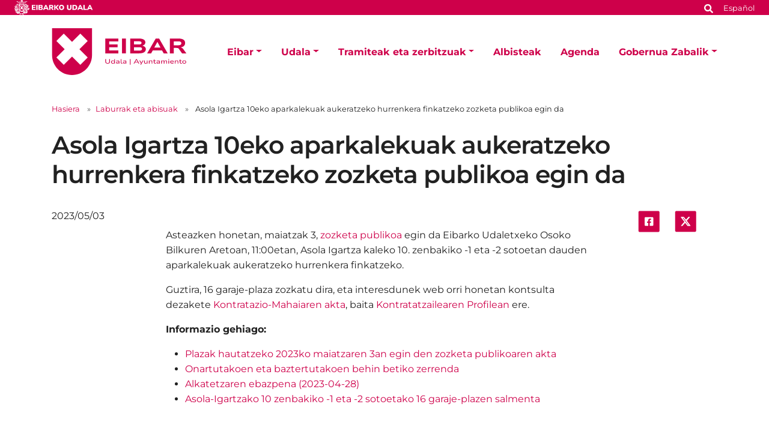

--- FILE ---
content_type: text/html;charset=utf-8
request_url: https://www.eibar.eus/eu/abisuak/asola-igartza-10eko-aparkalekuak-aukeratzeko-hurrenkera-finkatzeko-zozketa-publikoa-egin-da
body_size: 10012
content:
<!DOCTYPE html>
<html xmlns="http://www.w3.org/1999/xhtml" lang="eu" xml:lang="eu">

<head><meta http-equiv="Content-Type" content="text/html; charset=UTF-8" />
    <script id="Cookiebot" src="https://consent.cookiebot.com/uc.js" type="text/javascript" data-blockingmode="auto" data-cbid="ee4ee3c7-0698-4a6b-8157-411587ae029d" data-culture="eu"></script>

    <!-- Required meta tags -->
    <meta charset="utf-8" />
    <meta name="viewport" content="width=device-width, initial-scale=1, shrink-to-fit=no" />


    <link rel="apple-touch-icon" sizes="180x180" href="/++theme++eibarko-udala-theme/img/favicons/apple-touch-icon.png" />
    <link rel="icon" type="image/png" sizes="32x32" href="/++theme++eibarko-udala-theme/img/favicons/favicon-32x32.png" />
    <link rel="icon" type="image/png" sizes="16x16" href="/++theme++eibarko-udala-theme/img/favicons/favicon-16x16.png" />
    <link rel="manifest" href="/++theme++eibarko-udala-theme/img/favicons/site.webmanifest" />
    <link rel="mask-icon" href="/++theme++eibarko-udala-theme/img/favicons/safari-pinned-tab.svg" color="#5bbad5" />
    <meta name="msapplication-TileColor" content="#da532c" />
    <meta name="theme-color" content="#ffffff" />


    <style>
        /* montserrat-regular - latin */
        @font-face {
            font-display: swap;
            /* Check https://developer.mozilla.org/en-US/docs/Web/CSS/@font-face/font-display for other options. */
            font-family: 'Montserrat';
            font-style: normal;
            font-weight: 400;
            src: url(/++theme++eibarko-udala-theme/font/montserrat-v26-latin-regular.woff2) format('woff2');
            /* Chrome 36+, Opera 23+, Firefox 39+, Safari 12+, iOS 10+ */
        }

        /* montserrat-italic - latin */
        @font-face {
            font-display: swap;
            /* Check https://developer.mozilla.org/en-US/docs/Web/CSS/@font-face/font-display for other options. */
            font-family: 'Montserrat';
            font-style: italic;
            font-weight: 400;
            src: url(/++theme++eibarko-udala-theme/font/montserrat-v26-latin-italic.woff2) format('woff2');
            /* Chrome 36+, Opera 23+, Firefox 39+, Safari 12+, iOS 10+ */
        }

        /* montserrat-500 - latin */
        @font-face {
            font-display: swap;
            /* Check https://developer.mozilla.org/en-US/docs/Web/CSS/@font-face/font-display for other options. */
            font-family: 'Montserrat';
            font-style: normal;
            font-weight: 500;
            src: url(/++theme++eibarko-udala-theme/font/montserrat-v26-latin-500.woff2) format('woff2');
            /* Chrome 36+, Opera 23+, Firefox 39+, Safari 12+, iOS 10+ */
        }

        /* montserrat-500italic - latin */
        @font-face {
            font-display: swap;
            /* Check https://developer.mozilla.org/en-US/docs/Web/CSS/@font-face/font-display for other options. */
            font-family: 'Montserrat';
            font-style: italic;
            font-weight: 500;
            src: url(/++theme++eibarko-udala-theme/font/montserrat-v26-latin-500italic.woff2) format('woff2');
            /* Chrome 36+, Opera 23+, Firefox 39+, Safari 12+, iOS 10+ */
        }

        /* montserrat-600 - latin */
        @font-face {
            font-display: swap;
            /* Check https://developer.mozilla.org/en-US/docs/Web/CSS/@font-face/font-display for other options. */
            font-family: 'Montserrat';
            font-style: normal;
            font-weight: 600;
            src: url(/++theme++eibarko-udala-theme/font/montserrat-v26-latin-600.woff2) format('woff2');
            /* Chrome 36+, Opera 23+, Firefox 39+, Safari 12+, iOS 10+ */
        }

        /* montserrat-600italic - latin */
        @font-face {
            font-display: swap;
            /* Check https://developer.mozilla.org/en-US/docs/Web/CSS/@font-face/font-display for other options. */
            font-family: 'Montserrat';
            font-style: italic;
            font-weight: 600;
            src: url(/++theme++eibarko-udala-theme/font/montserrat-v26-latin-600italic.woff2) format('woff2');
            /* Chrome 36+, Opera 23+, Firefox 39+, Safari 12+, iOS 10+ */
        }

        /* montserrat-700 - latin */
        @font-face {
            font-display: swap;
            /* Check https://developer.mozilla.org/en-US/docs/Web/CSS/@font-face/font-display for other options. */
            font-family: 'Montserrat';
            font-style: normal;
            font-weight: 700;
            src: url(/++theme++eibarko-udala-theme/font/montserrat-v26-latin-700.woff2) format('woff2');
            /* Chrome 36+, Opera 23+, Firefox 39+, Safari 12+, iOS 10+ */
        }

        /* montserrat-700italic - latin */
        @font-face {
            font-display: swap;
            /* Check https://developer.mozilla.org/en-US/docs/Web/CSS/@font-face/font-display for other options. */
            font-family: 'Montserrat';
            font-style: italic;
            font-weight: 700;
            src: url(/++theme++eibarko-udala-theme/font/montserrat-v26-latin-700italic.woff2) format('woff2');
            /* Chrome 36+, Opera 23+, Firefox 39+, Safari 12+, iOS 10+ */
        }

        /* montserrat-800 - latin */
        @font-face {
            font-display: swap;
            /* Check https://developer.mozilla.org/en-US/docs/Web/CSS/@font-face/font-display for other options. */
            font-family: 'Montserrat';
            font-style: normal;
            font-weight: 800;
            src: url(/++theme++eibarko-udala-theme/font/montserrat-v26-latin-800.woff2) format('woff2');
            /* Chrome 36+, Opera 23+, Firefox 39+, Safari 12+, iOS 10+ */
        }

        /* montserrat-800italic - latin */
        @font-face {
            font-display: swap;
            /* Check https://developer.mozilla.org/en-US/docs/Web/CSS/@font-face/font-display for other options. */
            font-family: 'Montserrat';
            font-style: italic;
            font-weight: 800;
            src: url(/++theme++eibarko-udala-theme/font/montserrat-v26-latin-800italic.woff2) format('woff2');
            /* Chrome 36+, Opera 23+, Firefox 39+, Safari 12+, iOS 10+ */
        }

        body {
            font-family: 'Montserrat', sans-serif;
        }
    </style>
    <link id="frontend-css" rel="stylesheet" href="/++theme++eibarko-udala-theme/css/app.css?v=53" />
    <link href="//maxcdn.bootstrapcdn.com/font-awesome/4.2.0/css/font-awesome.min.css" rel="stylesheet" />

    <title>Asola Igartza 10eko aparkalekuak aukeratzeko hurrenkera finkatzeko zozketa publikoa egin da — Eibarko Udala</title>


<meta charset="utf-8" /><meta name="twitter:card" content="summary_large_image" /><meta property="og:site_name" content="Eibarko Udala" /><meta property="og:title" content="Asola Igartza 10eko aparkalekuak aukeratzeko hurrenkera finkatzeko zozketa publikoa egin da" /><meta property="og:type" content="website" /><meta property="og:description" content="" /><meta property="og:url" content="https://www.eibar.eus/eu/abisuak/asola-igartza-10eko-aparkalekuak-aukeratzeko-hurrenkera-finkatzeko-zozketa-publikoa-egin-da" /><meta property="og:image" content="https://www.eibar.eus/@@site-logo/logo.svg" /><meta property="og:image:type" content="image/svg+xml" /><meta name="viewport" content="width=device-width, initial-scale=1" /><meta name="generator" content="Plone - https://plone.org/" /><link rel="alternate" hreflang="es" href="https://www.eibar.eus/es/avisos/celebrado-el-sorteo-publico-para-fijar-el-orden-de-eleccion-de-las-plazas-de-aparcamiento-de-asola-igartza-10" /><link rel="alternate" hreflang="eu" href="https://www.eibar.eus/eu/abisuak/asola-igartza-10eko-aparkalekuak-aukeratzeko-hurrenkera-finkatzeko-zozketa-publikoa-egin-da" /><link href="https://www.eibar.eus/eu/@@search" rel="search" title="Bilatu webgunean" /><link rel="canonical" href="https://www.eibar.eus/eu/abisuak/asola-igartza-10eko-aparkalekuak-aukeratzeko-hurrenkera-finkatzeko-zozketa-publikoa-egin-da" /></head>

<body id="visual-portal-wrapper" class="col-content col-one frontend icons-off portaltype-news-item section-abisuak site-eu subsection-asola-igartza-10eko-aparkalekuak-aukeratzeko-hurrenkera-finkatzeko-zozketa-publikoa-egin-da template-view thumbs-off userrole-anonymous viewpermission-view" dir="ltr" data-base-url="https://www.eibar.eus/eu/abisuak/asola-igartza-10eko-aparkalekuak-aukeratzeko-hurrenkera-finkatzeko-zozketa-publikoa-egin-da" data-view-url="https://www.eibar.eus/eu/abisuak/asola-igartza-10eko-aparkalekuak-aukeratzeko-hurrenkera-finkatzeko-zozketa-publikoa-egin-da" data-portal-url="https://www.eibar.eus" data-i18ncatalogurl="https://www.eibar.eus/plonejsi18n" data-pat-pickadate="{&quot;date&quot;: {&quot;selectYears&quot;: 200}, &quot;time&quot;: {&quot;interval&quot;: 5 } }" data-pat-plone-modal="{&quot;actionOptions&quot;: {&quot;displayInModal&quot;: false}}"><header id="mainheader">
        <div id="top-microsite" class="bg-primary d-flex justify-content-between px-4">
            
            <img class="eskudoa" alt="Eibarko Udala" title="Eibarko Udala" src="/++theme++eibarko-udala-theme/img/eskudoa.svg" />
            <div id="search-language" class="d-none d-lg-block d-lg-flex align-items-lg-baseline">
  <div id="search-link">
    <a title="Bilatu" href="https://www.eibar.eus/eu/search">
      <span hidden="hidden">Bilatu</span>
      <svg xmlns="http://www.w3.org/2000/svg" alt="Bilatu" fill="none" height="16" viewbox="0 0 16 16" width="16">
        <path d="M14.7949 13.8535C15.0586 14.1465 15.0586 14.5859 14.7656 14.8496L13.9453 15.6699C13.6816 15.9629 13.2422 15.9629 12.9492 15.6699L10.0488 12.7695C9.90234 12.623 9.84375 12.4473 9.84375 12.2715V11.7734C8.78906 12.5938 7.5 13.0625 6.09375 13.0625C2.72461 13.0625 0 10.3379 0 6.96875C0 3.62891 2.72461 0.875 6.09375 0.875C9.43359 0.875 12.1875 3.62891 12.1875 6.96875C12.1875 8.4043 11.6895 9.69336 10.8984 10.7188H11.3672C11.543 10.7188 11.7188 10.8066 11.8652 10.9238L14.7949 13.8535ZM6.09375 10.7188C8.14453 10.7188 9.84375 9.04883 9.84375 6.96875C9.84375 4.91797 8.14453 3.21875 6.09375 3.21875C4.01367 3.21875 2.34375 4.91797 2.34375 6.96875C2.34375 9.04883 4.01367 10.7188 6.09375 10.7188Z" fill="white"></path>
      </svg></a>
  </div>
  <div id="language-link" class="ms-3">
    

      
    

      <a class="text-white no-underline font-size-smaller" href="https://www.eibar.eus/@@multilingual-selector/25ddcb1820d84306a810dcb177222aab/es" title="Spanish" xml:lang="es" lang="es" xml:lang="es">Español</a>
    
  </div>
</div>
        </div>
        <div id="header-container" class="container d-lg-flex justify-content-lg-between">
            <div id="logo" class="d-none d-lg-block my-auto">
                <a href="https://www.eibar.eus/eu">
                    <img src="https://www.eibar.eus/@@site-logo/logo.svg" alt="Eibarko Udalaren logoa" title="Eibarko Udala" />
                </a>
            </div>

            <nav class="navbar navbar-expand-lg pb-0 pt-0 pr-0">
                <a class="navbar-brand d-lg-none" href="https://www.eibar.eus/eu">
                    <img src="https://www.eibar.eus/@@site-logo/logo.svg" alt="Eibarko Udalaren logoa" title="Eibarko Udala" />
                </a>
                <button class="navbar-toggler" type="button" data-bs-toggle="collapse" data-bs-target="#navbarSupportedContent" aria-controls="navbarSupportedContent" aria-expanded="false" aria-label="Toggle navigation">
                    <span class="navbar-toggler-icon"></span>
                </button>

                <div class="collapse navbar-collapse" id="navbarSupportedContent">
                    <ul id="portal-globalnav" class="navbar-nav mr-auto">
    <li class="eibar dropdown nav-item"><a href="https://www.eibar.eus/eu/eibar" class="state-published nav-link dropdown-toggle nav-link" data-bs-toggle="dropdown" role="button" aria-expanded="false" aria-haspopup="true">Eibar</a><div class="dropdown-menu p-0 font-size-small border-0"><div class="container p-0 p-lg-4"><h2 class="h3 my-3 d-lg-block d-none">Eibar</h2><div class="row g-0 g-lg-5"><div class="col-sm-8 two-columns mb-3"><p><a href="https://www.eibar.eus/eu/eibar/kale-izendegia" class="dropdown-item">Kale-izendegia</a><a href="https://www.eibar.eus/eu/eibar/eibarrera-etortzeko-bideak" class="dropdown-item">Eibarrera etortzeko bideak</a><a href="https://www.eibar.eus/eu/eibar/demografia" class="dropdown-item">Demografia</a><a href="https://www.eibar.eus/eu/eibar/datu-soziolinguistikoak" class="dropdown-item">Datu soziolinguistikoak</a><a href="https://www.eibar.eus/eu/eibar/garraioak" class="dropdown-item">Garraioak</a><a href="https://www.eibar.eus/eu/eibar/intereseko-informazioa" class="dropdown-item">Intereseko informazioa</a><a href="https://www.eibar.eus/eu/eibar/turismoa" class="dropdown-item">Turismoa</a><a href="https://www.eibar.eus/eu/eibar/udal-adierazleak" class="dropdown-item">Udal adierazleak</a><a href="https://www.eibar.eus/eu/eibar/larrialdiak" class="dropdown-item">Larrialdiak</a></p></div><div class="col-sm-4 d-none d-lg-block"><img class="img-fluid mb-3" src="https://www.eibar.eus/eu/eibar/menuimage.jpg" alt="" /></div></div></div></div></li><li class="udala dropdown nav-item"><a href="https://www.eibar.eus/eu/udala" class="state-published nav-link dropdown-toggle nav-link" data-bs-toggle="dropdown" role="button" aria-expanded="false" aria-haspopup="true">Udala</a><div class="dropdown-menu p-0 font-size-small border-0"><div class="container p-0 p-lg-4"><h2 class="h3 my-3 d-lg-block d-none">Udala</h2><div class="row g-0 g-lg-5"><div class="col-sm-8 two-columns mb-3"><p><a href="https://www.eibar.eus/eu/udala/alkatea" class="dropdown-item">Alkatea</a><a href="https://www.eibar.eus/eu/udala/aginte-organoak" class="dropdown-item">Aginte-organoak</a><a href="https://www.eibar.eus/eu/udala/udal-araudia" class="dropdown-item">Udal Araudia</a><a href="https://www.eibar.eus/eu/udala/dokumentazioa-erakusketa-publikoan" class="dropdown-item">Araudia tramitatze bidean</a><a href="https://www.eibar.eus/eu/udala/udal-akordioak" class="dropdown-item">Udalaren erabakiak</a><a href="https://www.eibar.eus/eu/udala/aurrekontuak" class="dropdown-item">Aurrekontuak</a><a href="https://www.eibar.eus/eu/udala/identitate-korporatiboa" class="dropdown-item">Identitate Korporatiboa</a><a href="https://www.eibar.eus/eu/udala/sailak" class="dropdown-item">Udal sailak eta zerbitzuak</a><a href="https://www.eibar.eus/eu/udala/zerbitzuen-kartak" class="dropdown-item">Zerbitzuen kartak</a><a href="https://www.eibar.eus/eu/udala/udalaren-egitura-telefonoak-eta-emailak" class="dropdown-item">Udalaren egitura: telefonoak eta emailak</a><a href="https://www.eibar.eus/eu/udala/udal-planak-eta-programak" class="dropdown-item">Udal planak eta programak</a><a href="https://www.eibar.eus/eu/udala/planeamendua" class="dropdown-item">Hirigintza-plangintza</a><a href="https://www.eibar.eus/eu/udala/next-generation-eu-berreskurapenerako-funtsen-dirulaguntzak" class="dropdown-item">Next Generation EU berreskurapenerako funtsen dirulaguntzak</a><a href="https://www.eibar.eus/eu/udala/etika-eta-gobernu-onaren-kodea" class="dropdown-item">Etika eta Gobernu Onaren Kodea</a><a href="https://www.eibar.eus/eu/udala/auzoetan-izandako-bilerak" class="dropdown-item">Auzoetan izandako bilerak</a><a href="https://www.eibar.eus/eu/udala/udala-sare-sozialetan" class="dropdown-item">Udala sare sozialetan</a><a href="https://www.eibar.eus/eu/udala/eibarko-udalaren-mugikorretarako-app-edo-aplikazioa" class="dropdown-item">Eibarko Udalaren mugikorretarako app edo aplikazioa</a><a href="https://www.eibar.eus/eu/udala/nanren-eta-pasaportearen-bulegoa" class="dropdown-item">NANren eta Pasaportearen bulegoa</a></p></div><div class="col-sm-4 d-none d-lg-block"><img class="img-fluid mb-3" src="https://www.eibar.eus/eu/udala/menuimage.jpg" alt="" /></div></div></div></div></li><li class="tramiteak dropdown nav-item"><a href="https://www.eibar.eus/eu/tramiteak" class="state-published nav-link dropdown-toggle nav-link" data-bs-toggle="dropdown" role="button" aria-expanded="false" aria-haspopup="true">Tramiteak eta zerbitzuak</a><div class="dropdown-menu p-0 font-size-small border-0"><div class="container p-0 p-lg-4"><h2 class="h3 my-3 d-lg-block d-none">Tramiteak eta zerbitzuak</h2><div class="row g-0 g-lg-5"><div class="col-sm-8 two-columns mb-3"><p><a href="https://www.eibar.eus/eu/tramiteak/tramiteak-zerbitzuak" class="dropdown-item">Udal tramiteak</a><a href="https://www.eibar.eus/eu/tramiteak/tramiteak-online-egiteko-laguntza" class="dropdown-item">Laguntza, tramiteak elektronikoki egiteko</a><a href="https://www.eibar.eus/eu/tramiteak/pegora" class="dropdown-item">PEGORA, Herritarren Zerbitzurako Bulegoa</a><a href="https://www.eibar.eus/eu/tramiteak/aurretiazko-hitzordua-eskatzea-internet-bidez-pegorara-joateko" class="dropdown-item">Aldez aurretiko hitzordua Internet bidez, Pegorara joateko</a><a href="https://www.eibar.eus/eu/tramiteak/eibarko-kontsumitzaileen-informazio-udal-bulegoa-kiub" class="dropdown-item">Eibarko Kontsumitzaileen Informazio Udal Bulegoa (KIUB)</a><a href="https://www.eibar.eus/eu/tramiteak/informazioaren-segurtasunerako-politika" class="dropdown-item">Informazioaren Segurtasunerako Politika</a><a href="https://www.eibar.eus/eu/tramiteak/dokumentuak-balidatu" class="dropdown-item">Dokumentuak balidatzea</a><a href="https://www.eibar.eus/eu/tramiteak/kontratazio-publikoaren-araudia" class="dropdown-item">Kontratazio publikoaren araudia</a><a href="https://www.eibar.eus/eu/tramiteak/kontratatzailearen-profila" class="dropdown-item">Kontratatzailearen profila</a><a href="https://www.eibar.eus/eu/tramiteak/kontratatzailearen-profilerako-harpidetza" class="dropdown-item">Kontratatzailearen profilerako harpidetza</a><a href="https://www.eibar.eus/eu/tramiteak/kontratuen-erregistroa" class="dropdown-item">Kontratuen erregistroa</a><a href="https://www.eibar.eus/eu/tramiteak/fakturazio-elektronikoa" class="dropdown-item">Fakturazio elektronikoa</a><a href="https://www.eibar.eus/eu/tramiteak/bekak-dirulaguntzak-laguntzak" class="dropdown-item">Bekak, dirulaguntzak eta laguntzak</a><a href="https://www.eibar.eus/eu/tramiteak/enplegua-beharginen-aukeraketa" class="dropdown-item">Enplegua - Beharginen aukeraketa</a><a href="https://www.eibar.eus/eu/tramiteak/ikastaroak-lehiaketak-sariketak" class="dropdown-item">Ikastaroak, lehiaketak eta tailerrak</a><a href="https://www.eibar.eus/eu/tramiteak/webguneko-harpidetza" class="dropdown-item">Harpidetzak</a></p></div><div class="col-sm-4 d-none d-lg-block"><img class="img-fluid mb-3" src="https://www.eibar.eus/eu/tramiteak/menuimage.jpg" alt="" /></div></div></div></div></li><li class="albisteak nav-item"><a href="https://www.eibar.eus/eu/albisteak" class="state-published  nav-link">Albisteak</a></li><li class="agenda nav-item"><a href="https://www.eibar.eus/eu/agenda" class="state-published  nav-link">Agenda</a></li><li class="gobernua-zabalik dropdown nav-item"><a href="https://www.eibar.eus/eu/gobernua-zabalik" class="state-published nav-link dropdown-toggle nav-link" data-bs-toggle="dropdown" role="button" aria-expanded="false" aria-haspopup="true">Gobernua Zabalik</a><div class="dropdown-menu p-0 font-size-small border-0"><div class="container p-0 p-lg-4"><h2 class="h3 my-3 d-lg-block d-none">Gobernua Zabalik</h2><div class="row g-0 g-lg-5"><div class="col-sm-8 two-columns mb-3"><p><a href="https://www.eibar.eus/eu/gobernua-zabalik/udal-gardentasuna" class="dropdown-item">Udal gardentasuna</a><a href="https://www.eibar.eus/eu/gobernua-zabalik/informazio-publikoa" class="dropdown-item">Informazio publikoa</a><a href="https://www.eibar.eus/eu/gobernua-zabalik/parte-hartzea" class="dropdown-item">Herritarren parte-hartzea</a><a href="https://www.eibar.eus/eu/gobernua-zabalik/datu-irekiak" class="dropdown-item">Datu irekiak</a><a href="https://www.eibar.eus/eu/gobernua-zabalik/albisteak" class="dropdown-item">Albisteak</a></p></div><div class="col-sm-4 d-none d-lg-block"><img class="img-fluid mb-3" src="https://www.eibar.eus/eu/gobernua-zabalik/menuimage.jpg" alt="" /></div></div></div></div></li>
    <li class="nav-item d-lg-none">
      <a id="navitem-search-link" class="nav-link rounded mt-2 py-2 bg-primary ps-3 text-white me-3 mb-3" href="https://www.eibar.eus/eu/@@search">
        <span hidden="hidden">Bilatu</span>

        <svg xmlns="http://www.w3.org/2000/svg" alt="search" fill="none" height="16" viewbox="0 0 16 16" width="16">

          <path d="M14.7949 13.8535C15.0586 14.1465 15.0586 14.5859 14.7656 14.8496L13.9453 15.6699C13.6816 15.9629 13.2422 15.9629 12.9492 15.6699L10.0488 12.7695C9.90234 12.623 9.84375 12.4473 9.84375 12.2715V11.7734C8.78906 12.5938 7.5 13.0625 6.09375 13.0625C2.72461 13.0625 0 10.3379 0 6.96875C0 3.62891 2.72461 0.875 6.09375 0.875C9.43359 0.875 12.1875 3.62891 12.1875 6.96875C12.1875 8.4043 11.6895 9.69336 10.8984 10.7188H11.3672C11.543 10.7188 11.7188 10.8066 11.8652 10.9238L14.7949 13.8535ZM6.09375 10.7188C8.14453 10.7188 9.84375 9.04883 9.84375 6.96875C9.84375 4.91797 8.14453 3.21875 6.09375 3.21875C4.01367 3.21875 2.34375 4.91797 2.34375 6.96875C2.34375 9.04883 4.01367 10.7188 6.09375 10.7188Z" fill="white"></path>
        </svg></a>
    </li>
    <li class="nav-item  d-lg-none">
      
    </li>
    <li class="nav-item  d-lg-none">
      <a class="nav-link rounded py-2 bg-primary ps-3 text-white me-3" title="Español" href="https://www.eibar.eus/@@multilingual-selector/25ddcb1820d84306a810dcb177222aab/es?set_language=es">Español</a>
    </li>
  </ul>
                </div>
            </nav>
        </div>
    </header><div id="portal-breadcrumbs" class="mt-lg-4 mb-4 d-none d-lg-block" aria-label="breadcrumb" label_breadcrumb="label_breadcrumb">
  <div class="container">
    <nav aria-label="breadcrumb">
      <ol class="breadcrumb">
        <li class="breadcrumb-item font-size-smaller"><a class="no-underline" href="https://www.eibar.eus/eu">Hasiera</a></li>
        
          <li class="breadcrumb-item font-size-smaller"><a href="https://www.eibar.eus/eu/abisuak" class="no-underline">Laburrak eta abisuak</a></li>
          
        
          
          <li class="breadcrumb-item font-size-smaller active" aria-current="page">
            <span id="breadcrumbs-current">Asola Igartza 10eko aparkalekuak aukeratzeko hurrenkera finkatzeko zozketa publikoa egin da</span>
          </li>
        
      </ol>
    </nav>
  </div>
</div><div id="global_statusmessage" class="container">
      

      <div>
      </div>
    </div><main id="content">
        <div class="container">
          <header class="row">
            <div class="col-sm-12">
              
              <h1 class="documentFirstHeading">Asola Igartza 10eko aparkalekuak aukeratzeko hurrenkera finkatzeko zozketa publikoa egin da</h1>
            </div>
          </header>
          <div id="column-content">
            <div class="row">
              <div class="col-sm-2">
                <span class="documentPublished">2023/05/03</span>
              </div>
              <div class="col-sm-8">
                <div id="news-container">
                  

                  <p class="documentDescription description"></p>

                  <div id="parent-fieldname-text" class=""><p>Asteazken honetan, maiatzak 3, <a href="https://www.eibar.eus/es/ayuntamiento/areas/area-de-servicios/venta-de-16-plazas-de-garaje-de-los-sotanos-1-y-2-de-asola-igartza-no-10/080AktaActa.pdf" target="_blank" title="">zozketa publikoa</a> egin da Eibarko Udaletxeko Osoko Bilkuren Aretoan, 11:00etan, Asola Igartza kaleko 10. zenbakiko -1 eta -2 sotoetan dauden aparkalekuak aukeratzeko hurrenkera finkatzeko.</p>
<p>Guztira, 16 garaje-plaza zozkatu dira, eta interesdunek web orri honetan kontsulta dezakete <a href="https://www.eibar.eus/es/ayuntamiento/areas/area-de-servicios/venta-de-16-plazas-de-garaje-de-los-sotanos-1-y-2-de-asola-igartza-no-10/080AktaActa.pdf" target="_blank" title="">Kontratazio-Mahaiaren akta</a>, baita <a href="https://www.eibar.eus/eu/tramiteak/kontratatzailearen-profila?set_language=eu" target="_blank" title="">Kontratatzailearen Profilean</a> ere.</p>
<p><b>Informazio gehiago:</b></p>
<ul>
<li><a href="https://www.eibar.eus/eu/udala/sailak/zerbitzuak-saila/asola-igartzako-10-zenbakiko-1-eta-2-sotoetako-16-garaje-plazen-salmenta/080AktaActa.pdf" target="_self" title="">Plazak hautatzeko 2023ko maiatzaren 3an egin den zozketa publikoaren akta</a></li>
<li><a href="https://www.eibar.eus/eu/udala/sailak/zerbitzuak-saila/asola-igartzako-10-zenbakiko-1-eta-2-sotoetako-16-garaje-plazen-salmenta/080AktaActa.pdf" target="_self" title=""></a><a href="https://www.eibar.eus/eu/udala/sailak/zerbitzuak-saila/asola-igartzako-10-zenbakiko-1-eta-2-sotoetako-16-garaje-plazen-salmenta/060AktaActa.pdf" target="_self" title="">Onartutakoen eta baztertutakoen behin betiko zerrenda</a></li>
<li><a href="https://www.eibar.eus/eu/udala/sailak/zerbitzuak-saila/asola-igartzako-10-zenbakiko-1-eta-2-sotoetako-16-garaje-plazen-salmenta/060AktaActa.pdf" target="_self" title=""></a><a href="https://www.eibar.eus/eu/udala/sailak/zerbitzuak-saila/asola-igartzako-10-zenbakiko-1-eta-2-sotoetako-16-garaje-plazen-salmenta/070resolucionaprobacinlistadefinitivagarajesasolaIgartza.pdf" target="_self" title="">Alkatetzaren ebazpena (2023-04-28)</a></li>
<li><a href="https://www.eibar.eus/eu/udala/sailak/zerbitzuak-saila/asola-igartzako-10-zenbakiko-1-eta-2-sotoetako-16-garaje-plazen-salmenta/070resolucionaprobacinlistadefinitivagarajesasolaIgartza.pdf" target="_self" title=""></a><a href="https://www.eibar.eus/eu/udala/sailak/zerbitzuak-saila/asola-igartzako-10-zenbakiko-1-eta-2-sotoetako-16-garaje-plazen-salmenta?set_language=eu" target="_blank" title="">Asola-Igartzako 10 zenbakiko -1 eta -2 sotoetako 16 garaje-plazen salmenta</a></li>
</ul></div>

                </div>
              </div>
              <div class="col-sm-2 d-none d-lg-block">
                <ul class="share d-flex justify-content-center list-unstyled" data-spy="affix">
                  <li class="mx-2">
                    <a title="Facebooken partekatu" class="addthis_button_facebook at300b" target="_blank" href="http://www.facebook.com/sharer.php?u=https://www.eibar.eus/eu/abisuak/asola-igartza-10eko-aparkalekuak-aukeratzeko-hurrenkera-finkatzeko-zozketa-publikoa-egin-da">
                      <span hidden="hidden">Facebooken partekatu</span>
                      <svg xmlns="http://www.w3.org/2000/svg" alt="" fill="none" height="44" viewbox="0 0 45 44" width="45">
                        <rect fill="#CE004A" height="44" rx="3.45098" width="44" x="0.786377"></rect>
                        <path d="M29.9043 12.9412C30.9557 12.9412 31.8454 13.8309 31.8454 14.8823V29.1176C31.8454 30.2095 30.9557 31.0588 29.9043 31.0588H24.3234V24.9118H26.669L27.1138 22H24.3234V20.1397C24.3234 19.3309 24.7278 18.5625 25.9815 18.5625H27.2351V16.0956C27.2351 16.0956 26.1028 15.8934 24.9704 15.8934C22.7057 15.8934 21.2094 17.3088 21.2094 19.8162V22H18.6616V24.9118H21.2094V31.0588H15.669C14.577 31.0588 13.7278 30.2095 13.7278 29.1176V14.8823C13.7278 13.8309 14.577 12.9412 15.669 12.9412H29.9043Z" fill="white"></path>
                      </svg>

                    </a>
                  </li>
                  <li class="mx-2">
                    <a title="Xn partekatu" class="addthis_button_twitter at300b" target="_blank" href="https://twitter.com/intent/tweet?text=Asola Igartza 10eko aparkalekuak aukeratzeko hurrenkera finkatzeko zozketa publikoa egin da https://www.eibar.eus/eu/abisuak/asola-igartza-10eko-aparkalekuak-aukeratzeko-hurrenkera-finkatzeko-zozketa-publikoa-egin-da">
                      <span hidden="hidden">Xn partekatu</span>
                      <svg xmlns="http://www.w3.org/2000/svg" fill="none" height="44" viewbox="0 0 45 44" width="45">
                        <rect fill="#CE004A" height="43.6166" rx="3.375" width="43.875" x="0.896973"></rect>
                        <path d="M28.6575 12.6562H31.7625L24.9789 20.4098L32.9595 30.9603H26.7105L21.8165 24.5613L16.2164 30.9603H13.1093L20.3651 22.6672L12.7095 12.6562H19.1167L23.5407 18.505L28.6575 12.6562ZM27.5676 29.1017H29.2883L18.1818 14.4173H16.3356L27.5676 29.1017Z" fill="white"></path>
                        <path d="M28.6575 12.6562H31.7625L24.9789 20.4098L32.9595 30.9603H26.7105L21.8165 24.5613L16.2164 30.9603H13.1093L20.3651 22.6672L12.7095 12.6562H19.1167L23.5407 18.505L28.6575 12.6562ZM27.5676 29.1017H29.2883L18.1818 14.4173H16.3356L27.5676 29.1017Z" fill="white"></path>
                      </svg>

                    </a>
                  </li>
                </ul>
              </div>
            </div>

          </div>
        </div>
        <section id="related" class="bg-gray100 pt-5 mt-3">
          <div class="container">
            <div class="row">
              <h2 class="h5 mb-5 text-uppercase">Beste albiste batzuk</h2>
            </div>
            <div class="row">
              <div class="col-md-3">
                <div class="mb-5 border-0">
                  <div class="news-image mb-3">

                    <img class="responsive-4-3" decoding="async" sizes="(min-width: 1400px) 400px, 90vw" srcset="https://www.eibar.eus/eu/abisuak/ikasenpresa-ospatuko-dela-eta-erdiguneko-azoka-txikiak-lekuz-aldatuko-da/@@images/image-1600-e7241d109c03dae53bfc08dd2c55e9da.png 1600w,                                                                         https://www.eibar.eus/eu/abisuak/ikasenpresa-ospatuko-dela-eta-erdiguneko-azoka-txikiak-lekuz-aldatuko-da/@@images/image-800-81fcfe6cf1bf981257c8d9bdea6d0188.png 800w,                                                                         https://www.eibar.eus/eu/abisuak/ikasenpresa-ospatuko-dela-eta-erdiguneko-azoka-txikiak-lekuz-aldatuko-da/@@images/image-400-e7ebc9b2c54494513e6788740c174fe7.png 400w" src="https://www.eibar.eus/eu/abisuak/ikasenpresa-ospatuko-dela-eta-erdiguneko-azoka-txikiak-lekuz-aldatuko-da/@@images/image-800-81fcfe6cf1bf981257c8d9bdea6d0188.png" alt="Otsailaren 4ko erdiguneko azoka txikia Toribio Etxeberria kalean egingo da" title="Otsailaren 4ko erdiguneko azoka txikia Toribio Etxeberria kalean egingo da" loading="lazy" />


                  </div>

                  
                  <h3 class="h4 mb-2">
                    <a class="text-dark no-underline" href="https://www.eibar.eus/eu/abisuak/ikasenpresa-ospatuko-dela-eta-erdiguneko-azoka-txikiak-lekuz-aldatuko-da">Otsailaren 4ko erdiguneko azoka txikia Toribio Etxeberria kalean egingo da</a>
                  </h3>
                  <small class="date">2026/02/02</small>

                </div>
              </div>
              <div class="col-md-3">
                <div class="mb-5 border-0">
                  <div class="news-image mb-3">

                    <img class="responsive-4-3" decoding="async" sizes="(min-width: 1400px) 400px, 90vw" srcset="https://www.eibar.eus/eu/abisuak/ofizial-elektrikari-bi-lanpostu-7/@@images/image-1600-45cd8ae0e8fa4eec1259105aaa883a04.png 1600w,                                                                         https://www.eibar.eus/eu/abisuak/ofizial-elektrikari-bi-lanpostu-7/@@images/image-800-cbef430f66914f5e661b3073ae46fcaa.png 800w,                                                                         https://www.eibar.eus/eu/abisuak/ofizial-elektrikari-bi-lanpostu-7/@@images/image-400-33a7a77027c7b6bb4dd1add8bbf0863c.png 400w" src="https://www.eibar.eus/eu/abisuak/ofizial-elektrikari-bi-lanpostu-7/@@images/image-800-cbef430f66914f5e661b3073ae46fcaa.png" alt="Ofizial elektrikari bi lanpostu" title="Ofizial elektrikari bi lanpostu" loading="lazy" />


                  </div>

                  <div class="subject text-uppercase fw-bold font-size-smaller my-2">lan eskaintzak</div>
                  <h3 class="h4 mb-2">
                    <a class="text-dark no-underline" href="https://www.eibar.eus/eu/abisuak/ofizial-elektrikari-bi-lanpostu-7">Ofizial elektrikari bi lanpostu</a>
                  </h3>
                  <small class="date">2026/01/29</small>

                </div>
              </div>
              <div class="col-md-3">
                <div class="mb-5 border-0">
                  <div class="news-image mb-3">

                    <img class="responsive-4-3" decoding="async" sizes="(min-width: 1400px) 400px, 90vw" srcset="https://www.eibar.eus/eu/abisuak/lau-auzozain-plaza-barne-promozioz-2/@@images/image-1600-67d2b676e182b1e004b7aa3938cf4e16.png 1600w,                                                                         https://www.eibar.eus/eu/abisuak/lau-auzozain-plaza-barne-promozioz-2/@@images/image-800-fb3519751c50493b821215fa344d4432.png 800w,                                                                         https://www.eibar.eus/eu/abisuak/lau-auzozain-plaza-barne-promozioz-2/@@images/image-400-bdfcc89d909cbfe2315d556356fc62ed.png 400w" src="https://www.eibar.eus/eu/abisuak/lau-auzozain-plaza-barne-promozioz-2/@@images/image-800-fb3519751c50493b821215fa344d4432.png" alt="Lau auzozain plaza barne promozioz" title="Lau auzozain plaza barne promozioz" loading="lazy" />


                  </div>

                  <div class="subject text-uppercase fw-bold font-size-smaller my-2">lan eskaintzak</div>
                  <h3 class="h4 mb-2">
                    <a class="text-dark no-underline" href="https://www.eibar.eus/eu/abisuak/lau-auzozain-plaza-barne-promozioz-2">Lau auzozain plaza barne promozioz</a>
                  </h3>
                  <small class="date">2026/01/27</small>

                </div>
              </div>
              <div class="col-md-3">
                <div class="mb-5 border-0">
                  <div class="news-image mb-3">

                    <img class="responsive-4-3" decoding="async" sizes="(min-width: 1400px) 400px, 90vw" srcset="https://www.eibar.eus/eu/abisuak/informatikako-arduradun-plaza-oposizio-lehiaketa-bidez-izen-emate-epea/@@images/image-1600-b2bbfd5e2ade125b0fc4c7a65c596080.png 1600w,                                                                         https://www.eibar.eus/eu/abisuak/informatikako-arduradun-plaza-oposizio-lehiaketa-bidez-izen-emate-epea/@@images/image-800-b8d86044d3864c883d47c541324b11ff.png 800w,                                                                         https://www.eibar.eus/eu/abisuak/informatikako-arduradun-plaza-oposizio-lehiaketa-bidez-izen-emate-epea/@@images/image-400-1ae5067dc49f7a3c3b16ec8e0f5caf7c.png 400w" src="https://www.eibar.eus/eu/abisuak/informatikako-arduradun-plaza-oposizio-lehiaketa-bidez-izen-emate-epea/@@images/image-800-b8d86044d3864c883d47c541324b11ff.png" alt="Informatikako arduradun plaza, oposizio-lehiaketa bidez: izen-emate epea." title="Informatikako arduradun plaza, oposizio-lehiaketa bidez: izen-emate epea." loading="lazy" />


                  </div>

                  <div class="subject text-uppercase fw-bold font-size-smaller my-2">lan eskaintzak</div>
                  <h3 class="h4 mb-2">
                    <a class="text-dark no-underline" href="https://www.eibar.eus/eu/abisuak/informatikako-arduradun-plaza-oposizio-lehiaketa-bidez-izen-emate-epea">Informatikako arduradun plaza, oposizio-lehiaketa bidez: izen-emate epea.</a>
                  </h3>
                  <small class="date">2026/01/26</small>

                </div>
              </div>
            </div>
          </div>
        </section>
      </main><footer id="mainfooter" class="">
        <ul id="portal-siteactions" class="bg-primary list-unstyled text-center mb-1 mb-lg-2">

    <li class="list-inline-item mx-4" id="siteaction-sitemap"><a href="https://www.eibar.eus/eu/sitemap" class="no-underline text-white font-size-smaller" title="Web mapa">Web mapa</a></li>
    <li class="list-inline-item mx-4" id="siteaction-accessibility"><a href="https://www.eibar.eus/eu/irisgarritasuna" class="no-underline text-white font-size-smaller" title="Irisgarritasuna">Irisgarritasuna</a></li>
    <li class="list-inline-item mx-4" id="siteaction-contact"><a href="https://www.eibar.eus/eu/kontaktua" class="no-underline text-white font-size-smaller" title="Kontaktua">Kontaktua</a></li>
    <li class="list-inline-item mx-4" id="siteaction-copy_of_contact"><a href="https://www.eibar.eus/eu/lege-oharra" class="no-underline text-white font-size-smaller" title="Lege-oharra">Lege-oharra</a></li>
    <li class="list-inline-item mx-4" id="siteaction-copy4_of_contact"><a href="https://www.eibar.eus/eu/cookie-politika" class="no-underline text-white font-size-smaller" title="Cookien politika">Cookien politika</a></li>
</ul>
        <div id="footer-editable" class="container d-flex flex-column align-items-center">
            <div class="container d-flex flex-column align-items-center" id="footer-editable">
<ul class="social-network list-inline my-3 text-center">
<li class="list-inline-item d-inline-block"><a class="text-primary p-3" href="https://twitter.com/EibarkoUdala" title="Twitter"> <img alt="twitter logoa" src="../../../++theme++eibarko-udala-theme/img/footer_twitter.svg" /> </a></li>
<li class="list-inline-item d-inline-block"><a class="text-primary p-3" href="https://www.facebook.com/EibarkoUdala/" title="Facebook"> <img alt="facebook logoa" src="../../../++theme++eibarko-udala-theme/img/footer_facebook.svg" /> </a></li>
<li class="list-inline-item d-inline-block"><a class="text-primary p-3" href="https://www.youtube.com/channel/UCTNEPKwdQgEuhO0S4nUGaPw" title="Youtube"> <img alt="youtube logoa" src="../../../++theme++eibarko-udala-theme/img/footer_youtube.svg" /> </a></li>
<li class="list-inline-item d-inline-block"><a class="text-primary p-3" href="https://www.instagram.com/eibarkoudala/?hl=es" title="Instagram"> <img alt="instagram logoa" src="../../../++theme++eibarko-udala-theme/img/footer_instagram.svg" /> </a></li>
<li class="list-inline-item d-inline-block"><a class="text-primary p-3" href="https://t.me/eibarkoudala" title="Telegram"> <img alt="telegram logoa" src="../../../++theme++eibarko-udala-theme/img/footer_telegram.svg" /> </a></li>
</ul>
<a class="no-underline font-size-smaller" href="https://www.eibar.eus/eu/udala/udala-sare-sozialetan">Udalaren sare sozial guztiak</a><br />
<div class="footer-information text-center mt-3 font-size-smaller">
<p><span>Eibarko Udala - Untzaga plaza, 1 | 20600 Eibar</span><br /><span>Tfnoa.: 943 70 84 00 / 010 | Faxa: 943 70 84 16 | pegora@eibar.eus</span><br /><span>IFZ: P2003100A | DIR3 L01200300</span></p>
</div>
<div class="footer-images text-center"><a href="https://www.euskadi.eus/informazioa/zer-da-bikain/web01-a2bikain/eu/"><picture><source srcset="https://www.eibar.eus/eu/footer-logoak/bikain.png/@@images/image-600-f0b8e5942f210db5cc822b9d4de1d2c0.png 600w,https://www.eibar.eus/eu/footer-logoak/bikain.png/@@images/image-400-01ca6545f0a8eb30c55cb65e4f774f5b.png 400w,https://www.eibar.eus/eu/footer-logoak/bikain.png/@@images/image-800-7cac3eb9f299bab6966ad40b05c63581.png 800w,https://www.eibar.eus/eu/footer-logoak/bikain.png/@@images/image-1000-ace36d927074c13315a347533b856231.png 1000w,https://www.eibar.eus/eu/footer-logoak/bikain.png/@@images/image-1200-3ab845222f572c8e373005f5a9c29644.png 1200w"></source><img alt="Bikain logoa" class="image-richtext picture-variant-medium" height="90" loading="lazy" src="https://www.eibar.eus/eu/footer-logoak/bikain.png/@@images/image-600-f0b8e5942f210db5cc822b9d4de1d2c0.png" title="Bikain logoa" width="150" /></picture></a> <a href="https://eloge.eudel.eus/eus"><picture><source srcset="https://www.eibar.eus/eu/footer-logoak/eloge.png/@@images/image-600-d67a82c01dab563d01fe25d958724ed3.png 600w,https://www.eibar.eus/eu/footer-logoak/eloge.png/@@images/image-400-ad6dbe1212b779cff9982e6dd10ea819.png 400w,https://www.eibar.eus/eu/footer-logoak/eloge.png/@@images/image-800-9ab41638c9095bb9cfa00f6858bc8f53.png 800w,https://www.eibar.eus/eu/footer-logoak/eloge.png/@@images/image-1000-e711b9e0096dcf59fd2b283d5ae90187.png 1000w,https://www.eibar.eus/eu/footer-logoak/eloge.png/@@images/image-1200-cde1e65bb8e3fde9d0a569dd3ee3d403.png 1200w"></source><img alt="Eloge logoa" class="image-richtext picture-variant-medium" height="90" loading="lazy" src="https://www.eibar.eus/eu/footer-logoak/eloge.png/@@images/image-600-d67a82c01dab563d01fe25d958724ed3.png" title="Eloge logoa" width="150" /></picture></a> <a href="http://redinnpulso.es/"><picture><source srcset="https://www.eibar.eus/eu/footer-logoak/innpulso.png/@@images/image-600-bfbd2bb125c1c61d6e9226d4a871d18f.png 600w,https://www.eibar.eus/eu/footer-logoak/innpulso.png/@@images/image-400-02a417cb36556766d578390a42b197ff.png 400w,https://www.eibar.eus/eu/footer-logoak/innpulso.png/@@images/image-800-aeee1fb5aad6fb3c256b2b67f70a66ed.png 800w,https://www.eibar.eus/eu/footer-logoak/innpulso.png/@@images/image-1000-8c405511c4bd12332d9c9b1972138491.png 1000w,https://www.eibar.eus/eu/footer-logoak/innpulso.png/@@images/image-1200-c6e6ee8892fe5ffd8dd67d8ba7757592.png 1200w"></source><img alt="Innpulso logoa" class="image-richtext picture-variant-medium" height="90" loading="lazy" src="https://www.eibar.eus/eu/footer-logoak/innpulso.png/@@images/image-600-bfbd2bb125c1c61d6e9226d4a871d18f.png" title="Innpulso logoa" width="150" /></picture></a> <a href="https://ragaesp.org/distinciones-audaz-transparencia-local"><picture><source srcset="https://www.eibar.eus/eu/irudiak/audaz.png/@@images/image-600-0a6fd2edf18367ebfbefd7db8fa03700.png 600w,https://www.eibar.eus/eu/irudiak/audaz.png/@@images/image-400-4ebacf92229c85e9a5df65cadd6d9738.png 400w,https://www.eibar.eus/eu/irudiak/audaz.png/@@images/image-800-1835ef35fc5a69203c9e1a69fbd46484.png 800w,https://www.eibar.eus/eu/irudiak/audaz.png/@@images/image-1000-c119210c0fa9121aa064569c23b94ee6.png 1000w,https://www.eibar.eus/eu/irudiak/audaz.png/@@images/image-1200-46a771309887c49507246b7044e7184b.png 1200w"></source><img alt="" class="image-richtext image-inline picture-variant-medium" height="90" loading="lazy" src="https://www.eibar.eus/eu/irudiak/audaz.png/@@images/image-600-0a6fd2edf18367ebfbefd7db8fa03700.png" title="Audaz logoa" width="150" /></picture></a></div>
</div>
        </div>
    </footer><div id="footer-javascript">
        <!-- Optional JavaScript -->
        <!-- jQuery first, then Popper.js, then Bootstrap JS -->
        <script id="frontend-javascript" src="/++theme++eibarko-udala-theme/js/app.js?v=46"></script>
        <script id="inpath-javascript" src="/++theme++eibarko-udala-theme/js/inPath.js?v=5b76399b0ec914d4d905f979f370b58f"></script>
    <!-- Google tag (gtag.js) -->
<script async="" src="https://www.googletagmanager.com/gtag/js?id=UA-28411451-1"></script>
<script>
  window.dataLayer = window.dataLayer || [];
  function gtag(){dataLayer.push(arguments);}
  gtag('js', new Date());

  gtag('config', 'UA-28411451-1');
</script>


<script>function loadScript(a){var b=document.getElementsByTagName("head")[0],c=document.createElement("script");c.type="text/javascript",c.src="https://tracker.metricool.com/resources/be.js",c.onreadystatechange=a,c.onload=a,b.appendChild(c)}loadScript(function(){beTracker.t({hash:"62c52edd0012e85aac469a0c25caf948"})});</script>

<!-- Google tag (gtag.js) -->
<script async="" src="https://www.googletagmanager.com/gtag/js?id=G-TZZLHQH3QP"></script>
<script>
  window.dataLayer = window.dataLayer || [];
  function gtag(){dataLayer.push(arguments);}
  gtag('js', new Date());

  gtag('config', 'G-TZZLHQH3QP');
</script></div><div class="plone-javascripts">

</div></body>

</html>

--- FILE ---
content_type: image/svg+xml
request_url: https://www.eibar.eus/++theme++eibarko-udala-theme/img/footer_youtube.svg
body_size: 547
content:
<svg width="27" height="26" viewBox="0 0 27 26" fill="none" xmlns="http://www.w3.org/2000/svg">
                            <path
                                d="M25.0781 6.85938C25.6406 8.82812 25.6406 13.0469 25.6406 13.0469C25.6406 13.0469 25.6406 17.2188 25.0781 19.2344C24.7969 20.3594 23.9062 21.2031 22.8281 21.4844C20.8125 22 12.8438 22 12.8438 22C12.8438 22 4.82812 22 2.8125 21.4844C1.73438 21.2031 0.84375 20.3594 0.5625 19.2344C0 17.2188 0 13.0469 0 13.0469C0 13.0469 0 8.82812 0.5625 6.85938C0.84375 5.73438 1.73438 4.84375 2.8125 4.5625C4.82812 4 12.8438 4 12.8438 4C12.8438 4 20.8125 4 22.8281 4.5625C23.9062 4.84375 24.7969 5.73438 25.0781 6.85938ZM10.2188 16.8438L16.875 13.0469L10.2188 9.25V16.8438Z"
                                fill="#CE004A" />
                        </svg>